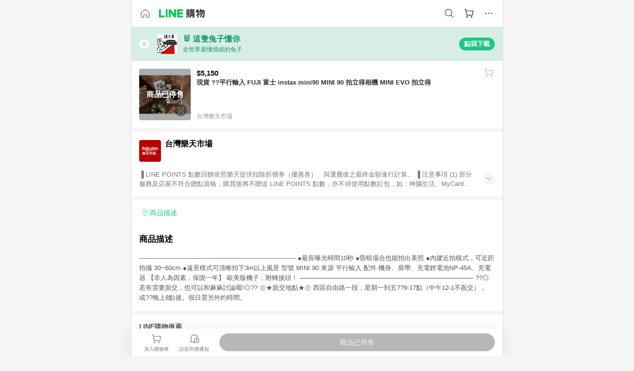

--- FILE ---
content_type: application/javascript
request_url: https://buy.line.me/assets/B1GycNi2.js
body_size: 1039
content:
import{bs as m}from"./D9QUfhx1.js";try{let e=typeof window<"u"?window:typeof global<"u"?global:typeof globalThis<"u"?globalThis:typeof self<"u"?self:{},o=new e.Error().stack;o&&(e._sentryDebugIds=e._sentryDebugIds||{},e._sentryDebugIds[o]="5f71ff1a-98e2-4001-a15d-f70d9972a7e9",e._sentryDebugIdIdentifier="sentry-dbid-5f71ff1a-98e2-4001-a15d-f70d9972a7e9")}catch{}function v(e){return(e==null?void 0:e.nodeType)===1}function y(e,o){const c=[e];for(;c.length;){const l=c.pop();if(Object.prototype.hasOwnProperty.call(l.$refs,o))return l.$refs[o];if(l.$children)for(let d=l.$children.length-1;d>=0;d--)c.push(l.$children[d])}return null}function O({containerId:e,itemRefs:o,innerItemRef:c,activeIndexPropName:l,getElevatorSetting:d,threshold:p=[0]}){return o||console.error("Please provide valid name of itemRefs so we can observe them."),l||console.error("Please provide valid name of activeIndex so we can change activeIndex correctly."),{data(){return{_filteredRefItems:[]}},mounted(){this.initObserver()},activated(){this.initObserver()},deactivated(){this.uninitObserver()},beforeUnmount(){this.uninitObserver()},computed:{elevatorMixinSetting(){const r=(t,a)=>t._uid-a._uid,f={rootMargin:{top:0,bottom:0},sortingCompare:r};if(d&&typeof d=="function"){const t=Object.assign({},f,d.call(this));if(t.sortingCompare!==f.sortingCompare){const a=t.sortingCompare;t.sortingCompare=(h,u)=>{try{return a.call(this,h,u)}catch(g){return console.error("We fallback to defaultSortingCompare because: ",g.message),r(h,u)}}}return t}return f}},methods:{handleTabMenuVisibilityChange(r){r?this.restartObserver():this.uninitObserver()},initObserver(){if(this._observer||!o||!this.$refs[o])return;const r=new WeakMap,f=new WeakMap,t=new Set,a=new Set,{rootMargin:{top:h,bottom:u},sortingCompare:g}=this.elevatorMixinSetting;this._observer=new IntersectionObserver(i=>{for(const{target:s,isIntersecting:n}of i){let b=r.get(s);b!==void 0?n?t.add(b):t.delete(b):(b=f.get(s),n?a.add(b):a.delete(b))}this.disableObserver||(this[l]=Array.from(a.size?a:t).toSorted((s,n)=>s-n)[0])},{root:e?document.getElementById(e):null,rootMargin:`${h}px 0px ${u}px 0px`,threshold:p}),this._filteredRefItems=Array.from(this.$refs[o]).toSorted(g).filter(i=>v(i)||v(i==null?void 0:i.$el));for(let i=0;i<this._filteredRefItems.length;i++){const s=this._filteredRefItems[i];if(v(s)){this._observer.observe(s),r.set(s,i);continue}if(this._observer.observe(s.$el),r.set(s.$el,i),c){let n=y(s,c);if(!v(n))if(n.$el)n=n.$el;else continue;this._observer.observe(n),f.set(n,i)}}},uninitObserver(){this._observer&&(this._observer.disconnect(),delete this._observer)},restartObserver(){this.uninitObserver(),this.initObserver()},async updateMenuActiveIndex(r,f=0){if(l&&(this[l]=r,r>=0)){const t=this._filteredRefItems[r];if(!t){console.error(`No item found at index ${r}`);return}this.disableObserver=!0,await m(t.$el||t,{offset:f,container:document.getElementById(e)||void 0})&&(this.disableObserver=!1)}}},watch:{elevatorMixinSetting(){this.restartObserver()}}}}export{O as e};
